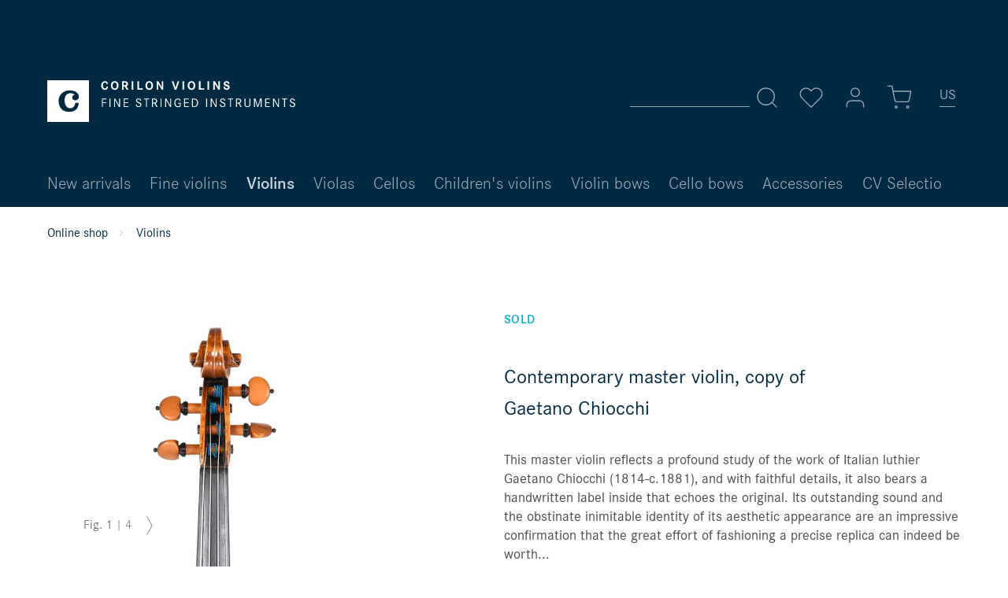

--- FILE ---
content_type: text/html; charset=UTF-8
request_url: https://www.corilon.com/us/violins/master-violin-after-gaetano-chiocci
body_size: 13809
content:
<!DOCTYPE html> <html class="no-js" lang="en-US" itemscope="itemscope" itemtype="https://schema.org/WebPage"> <head> <meta charset="utf-8"><script>window.dataLayer = window.dataLayer || [];</script><script>window.dataLayer.push({"ecommerce":{"detail":{"actionField":{"list":"Violins"},"products":[{"name":"Contemporary master violin, copy of Gaetano Chiocchi","id":"corilon1529","price":5000,"brand":"Unbekannt","category":"Violins","variant":""}]},"currencyCode":"EUR"},"google_tag_params":{"ecomm_pagetype":"product","ecomm_prodid":"corilon1529"}});</script><!-- WbmTagManager -->
<script>
(function(w,d,s,l,i){w[l]=w[l]||[];w[l].push({'gtm.start':new Date().getTime(),event:'gtm.js'});var f=d.getElementsByTagName(s)[0],j=d.createElement(s),dl=l!='dataLayer'?'&l='+l:'';j.async=true;j.src='https://www.googletagmanager.com/gtm.js?id='+i+dl;f.parentNode.insertBefore(j,f);})(window,document,'script','dataLayer','GTM-MBFDBMS');
</script>
<!-- End WbmTagManager --> <meta name="author" content="" /> <meta name="theme-color" content="#002A42"/> <meta name="robots" content="index,follow" /> <meta name="revisit-after" content="15 days" /> <meta name="keywords" content="contemporary master violin, gaetano chiocci" /> <meta name="description" content="This master violin reflects a profound examination of the work of the Italian violin maker Gaetano Chiocchi" /> <meta property="og:type" content="product" /> <meta property="og:site_name" content="Corilon violins" /> <meta property="og:url" content="https://www.corilon.com/us/violins/master-violin-after-gaetano-chiocci" /> <meta property="og:title" content="Contemporary master violin, copy of Gaetano Chiocchi" /> <meta property="og:description" content=" This master violin reflects a profound study of the work of Italian luthier Gaetano Chiocchi (1814-c.1881), and with faithful details, it also bears a handwritten label inside that echoes the original. Its outstanding sound and the..." /> <meta property="og:image" content="https://www.corilon.com/media/image/26/13/71/1529_1_chiocci_1.jpg" /> <meta name="twitter:card" content="product" /> <meta name="twitter:site" content="Corilon violins" /> <meta name="twitter:title" content="Contemporary master violin, copy of Gaetano Chiocchi" /> <meta name="twitter:description" content=" This master violin reflects a profound study of the work of Italian luthier Gaetano Chiocchi (1814-c.1881), and with faithful details, it also bears a handwritten label inside that echoes the original. Its outstanding sound and the..." /> <meta name="twitter:image" content="https://www.corilon.com/media/image/26/13/71/1529_1_chiocci_1.jpg" /> <meta property="product:brand" content="Unbekannt" /> <meta property="product:product_link" content="https://www.corilon.com/us/violins/master-violin-after-gaetano-chiocci" /> <meta itemprop="copyrightHolder" content="Corilon violins" /> <meta itemprop="copyrightYear" content="2014" /> <meta itemprop="isFamilyFriendly" content="True" /> <meta itemprop="image" content="https://www.corilon.com/media/vector/b8/eb/d9/corilon-logotype-weiss.svg" /> <meta name="viewport" content="width=device-width, initial-scale=1.0"> <meta name="mobile-web-app-capable" content="yes"> <meta name="apple-mobile-web-app-title" content="Corilon violins"> <meta name="apple-mobile-web-app-capable" content="yes"> <meta name="apple-mobile-web-app-status-bar-style" content="default"> <link rel="alternate" href="https://www.corilon.com/us/violins/master-violin-after-gaetano-chiocci" hreflang="en-US" /> <link rel="alternate" href="https://www.corilon.com/violinen/meistergeige-nach-gaetano-chiocci" hreflang="de-DE" /> <link rel="alternate" href="https://www.corilon.com/gb/violins/master-violin-after-gaetano-chiocci" hreflang="en-GB" /> <link rel="alternate" href="https://www.corilon.com/ch/violinen/meistergeige-nach-gaetano-chiocci" hreflang="de-CH" /> <link rel="alternate" href="https://www.corilon.com/cn/xiaotiqin/dashixiaotiqin-fang-gaetano-chiocci" hreflang="zh-CN" /> <link rel="alternate" href="https://www.corilon.com/fr/violons/violon-maitre-contemporain-copie-gaetano-chiocchi" hreflang="fr-FR" /> <link rel="alternate" href="https://www.corilon.com/it/violinen/meistergeige-nach-gaetano-chiocci" hreflang="it-IT" /> <link rel="alternate" href="https://www.corilon.com/es/violinen/meistergeige-nach-gaetano-chiocci" hreflang="es-ES" /> <link rel="alternate" href="https://www.corilon.com/us/violins/master-violin-after-gaetano-chiocci" hreflang="x-default" /> <link rel="apple-touch-icon-precomposed" href="https://www.corilon.com/media/image/d1/cf/5f/corilon-online-violin-shop-180x180.jpg"> <link rel="shortcut icon" href="https://www.corilon.com/media/image/7a/05/19/Profilbild_AV4xfXsUvIDEcP.png"> <meta name="msapplication-navbutton-color" content="#D9400B" /> <meta name="application-name" content="Corilon violins" /> <meta name="msapplication-starturl" content="https://www.corilon.com/us/" /> <meta name="msapplication-window" content="width=1024;height=768" /> <meta name="msapplication-TileImage" content="https://www.corilon.com/media/image/95/37/7a/corilon-online-violin-shop-150x150.jpg"> <meta name="msapplication-TileColor" content="#D9400B"> <meta name="theme-color" content="#D9400B" /> <link rel="canonical" href="https://www.corilon.com/us/violins/master-violin-after-gaetano-chiocci" /> <title itemprop="name">Contemporary master violin, copy of Gaetano Chiocchi </title> <link href="/web/cache/1745249868_6d5bb29aa910b29b1cbfc2c5083a2948.css" media="all" rel="stylesheet" type="text/css" /> <script>
window.basketData = {
hasData: false,
data:[]
};
</script> <script>
var gaProperty = 'UA-37912498-1';
// Disable tracking if the opt-out cookie exists.
var disableStr = 'ga-disable-' + gaProperty;
if (document.cookie.indexOf(disableStr + '=true') > -1) {
window[disableStr] = true;
}
// Opt-out function
function gaOptout() {
document.cookie = disableStr + '=true; expires=Thu, 31 Dec 2199 23:59:59 UTC; path=/';
window[disableStr] = true;
}
</script> <div data-googleAnalytics="true" data-googleConversionID="" data-googleConversionLabel="" data-googleConversionLanguage="" data-googleTrackingID="UA-37912498-1" data-googleAnonymizeIp="1" data-googleOptOutCookie="1" data-googleTrackingLibrary="ua" data-realAmount="" data-showCookieNote="" data-cookieNoteMode="1" > </div> <script src="/custom/plugins/DIScoGA4S5/Resources/js/main.js" type="module"></script> <script type="text/javascript">
window.dataLayer = window.dataLayer || [];
window.ga4RemarketingEnabled = false;
window.googleAnalyticsEnabled = false;
window.googleAdsEnabled = false;
window.ga4AdvancedAdsEnabled = false;
window.ga4Enabled = false;
window.googleTagEnabled = false;
window.ga4orderNumber = Date.now();
window.ga4cookieConfig = "keine";
window.generateLeadValue = 1;
window.ga4Currency = "EUR";
window.ga4TagId = "GTM-MBFDBMS";
window.googleTagEnabled = true;
window.ga4Enabled = true;
window.ga4controllerName = "detail";
window.ga4controllerAction = "index";
window.ga4activeNavigationName ="Contemporary master violin, copy of Gaetano Chiocchi";
window.ga4activeNavigationId ="corilon1529";
window.ga4affiliation = "Corilon violins";
window.ga4enableUserId = true;
window.ga4upCoupon = false;
window.ga4gpCoupon = false;
window.ga4Newsletter = false;
window.ga4SupportText = false;
window.googleAnalyticsEnabled = true;
window.ga4UserId = "";
window.ga4RemarketingEnabled = true;
window.googleAdsEnabled = true;
window.ga4AdvancedAdsEnabled = false;
window.adsValueNetto = false;
window.transactionIdMethod = 'hashedOrderId';
window.phoneNumberMethod = 'hashedPhoneNumber';
if (!window.googleAdsEnabled && !window.googleAnalyticsEnabled) {
window.ga4Enabled = false;
}
</script> <script type="text/javascript">
window.ga4Product = {};
</script> <script type="text/javascript">
window.ga4Product['corilon1529'] = {};
window.ga4Product['corilon1529']['item_brand'] = 'Unbekannt';
window.ga4Product['corilon1529']['item_name'] = 'Contemporary master violin, copy of Gaetano Chiocchi';
window.ga4Product['corilon1529']['minPurchase'] = '1';
window.ga4Product['corilon1529']['item_id'] = 'corilon1529';
window.ga4Product['corilon1529']['item_shop_id'] = '26507';
window.ga4Product['corilon1529']['realPrice'] = '5000';
window.ga4Product['corilon1529']['price'] = '5000';
window.ga4Product['corilon1529']['item_startPrice'] = '5000';
window.ga4Product['corilon1529']['item_hasGraduatedPrice'] = '';
window.ga4Product['corilon1529']['item_list_id'] = 'product';
window.ga4Product['corilon1529']['item_list_name'] = 'product';
window.ga4Product['corilon1529']['pseudoprice'] = '5000';
window.ga4Product['corilon1529']['taxRate'] = '19';
window.ga4Product['corilon1529']['item_variant'] = '';
window.ga4Product['corilon1529']['item_category'] = 'Violins';
</script> </head> <body class="is--ctl-detail is--act-index is--no-sidebar" > <div class="page-wrap"> <noscript class="noscript-main"> <div class="alert is--warning"> <div class="alert--icon"> <i class="icon--element icon--warning"></i> </div> <div class="alert--content"> To be able to use Corilon&#x20;violins in full range, we recommend activating Javascript in your browser. </div> </div> <!-- WbmTagManager (noscript) -->
<iframe src="https://www.googletagmanager.com/ns.html?id=GTM-MBFDBMS"
        height="0" width="0" style="display:none;visibility:hidden"></iframe>
<!-- End WbmTagManager (noscript) --></noscript> <header class="header-main"> <div class="top-bar" > <div class="container block-group"> <nav class="top-bar--navigation block" role="menubar">  <li class="navigation--entry entry--language" role="menuitem"> <a class="btn is--icon-left"> <div class="language-selection-underline"></div> <form method="post" class="language--form"> <div class="field--select"> <div class="select-field"> <div class="language-icon"> US </div> <div class="language-icon-border"></div> <select name="__shop" class="language--select select2-custom" data-auto-submit="true"> <option value="1" > DE </option> <option value="6" > CH </option> <option value="8" > CN </option> <option value="16" > ES </option> <option value="12" > FR </option> <option value="15" > IT </option> <option value="3" > UK </option> <option value="5" selected="selected"> US </option> </select> </div> <input type="hidden" name="__redirect" value="1"> </div> </form> </a> </li>  </nav> </div> </div> <div class="container header--navigation"> <div class="logo-main block-group" role="banner"> <div class="logo--shop block"> <a class="logo--link" href="https://www.corilon.com/us/" title="Corilon violins - Switch to homepage"> <img srcset="https://www.corilon.com/media/vector/b8/eb/d9/corilon-logotype-weiss.svg" alt="Corilon violins - Switch to homepage" /> </a> </div> </div> <nav class="shop--navigation block-group"> <ul class="navigation--list block-group" role="menubar"> <li class="navigation--entry entry--menu-left" role="menuitem"> <a class="entry--link entry--trigger btn is--icon-left" data-navigation-main-toggler="true"> <svg class="icon" title="Icon" role="img"> <use xlink:href="/themes/Frontend/Corilon/frontend/_public/src/img/icons/icon-sprite.svg#menu"/> </svg> </a> </li> <li class="navigation--entry entry--search" role="menuitem" data-search="true" aria-haspopup="true"> <a class="btn entry--link entry--trigger" href="#show-hide--search" title="Show / hide search"> <svg class="icon" title="Icon" role="img"> <use xlink:href="/themes/Frontend/Corilon/frontend/_public/src/img/icons/icon-sprite.svg#search"/> </svg> <span class="search--display">Search</span> </a> <form action="/us/search" method="get" class="main-search--form"> <input type="search" name="sSearch" aria-label="Search..." class="main-search--field" autocomplete="off" autocapitalize="off" placeholder="Search..." maxlength="30" /> <button type="submit" class="main-search--button" aria-label="Search"> <svg class="icon" title="Icon" role="img"> <use xlink:href="/themes/Frontend/Corilon/frontend/_public/src/img/icons/icon-sprite.svg#search"/> </svg> <span class="main-search--text">Search</span> </button> <div class="form--ajax-loader">&nbsp;</div> </form> <div class="main-search--results"></div> </li> 
    <li class="navigation--entry entry--notepad" role="menuitem">
        <a href="https://www.corilon.com/us/note"
           title="Wish list" class="btn">
            <svg class="icon" title="Icon" role="img">
    <use xlink:href="/themes/Frontend/Corilon/frontend/_public/src/img/icons/icon-sprite.svg#heart"/>
</svg>
                    </a>
    </li>




    <li class="navigation--entry entry--account with-slt"
        role="menuitem"
        data-myaccount-toggler="true">
        
        
            <a
                title="My account"
                class="btn is--icon-left entry--link account--link">
                <svg class="icon" title="Icon" role="img">
    <use xlink:href="/themes/Frontend/Corilon/frontend/_public/src/img/icons/icon-sprite.svg#user"/>
</svg>
            </a>
        

                    
                <div class="account--dropdown-navigation">
                    
                    
                        
                    

                    
                            <div class="account--menu is--rounded is--personalized">
        
                            
                
                                            <span class="navigation--headline">
                            My account
                        </span>
                                    

                
                <div class="account--menu-container">

                    
                        
                        <ul class="sidebar--navigation navigation--list is--level0 show--active-items">
                            
                                
                                
                                    
                                                                                    <li class="navigation--entry">
                                                <span class="navigation--signin">
                                                    <a href="https://www.corilon.com/us/account#hide-registration"
                                                       class="blocked--link btn is--primary navigation--signin-btn"
                                                       data-collapseTarget="#registration"
                                                       data-action="close">
                                                        Sign in
                                                    </a>
                                                    <span class="navigation--register">
                                                        or
                                                        <a href="https://www.corilon.com/us/account#show-registration"
                                                           class="blocked--link"
                                                           data-collapseTarget="#registration"
                                                           data-action="open">
                                                            register
                                                        </a>
                                                    </span>
                                                </span>
                                            </li>
                                                                            

                                    
                                        <li class="navigation--entry">
                                            <a href="https://www.corilon.com/us/account" title="Overview" class="navigation--link">
                                                Overview
                                            </a>
                                        </li>
                                    
                                

                                
                                
                                    <li class="navigation--entry">
                                        <a href="https://www.corilon.com/us/account/profile" title="Profile" class="navigation--link" rel="nofollow">
                                            Profile
                                        </a>
                                    </li>
                                

                                
                                
                                                                            
                                            <li class="navigation--entry">
                                                <a href="https://www.corilon.com/us/address/index/sidebar/" title="Addresses" class="navigation--link" rel="nofollow">
                                                    Addresses
                                                </a>
                                            </li>
                                        
                                                                    

                                
                                
    
                                    <li class="navigation--entry">
                                        <a href="https://www.corilon.com/us/account/payment" title="Payment methods" class="navigation--link" rel="nofollow">
                                            Payment methods
                                        </a>
                                    </li>
                                

    

                                
                                
                                    <li class="navigation--entry">
                                        <a href="https://www.corilon.com/us/account/orders" title="Orders" class="navigation--link" rel="nofollow">
                                            Orders
                                        </a>
                                    </li>
                                

                                
                                
                                                                    

                                
                                
                                    <li class="navigation--entry">
                                        <a href="https://www.corilon.com/us/note" title="Favorites list" class="navigation--link" rel="nofollow">
                                            Favorites list
                                        </a>
                                    </li>
                                

                                
                                
                                                                    

                                
                                
                                                                    
                            
                        </ul>
                    
                </div>
                    
    </div>
                    
                </div>
            
            </li>




    <li class="navigation--entry entry--cart" role="menuitem">
        <a class="btn is--icon-left cart--link" href="https://www.corilon.com/us/checkout/cart"
           title="Shopping cart">
            <span class="cart--display">
                                    Shopping cart
                            </span>

            <span class="badge cart--quantity is--hidden">0</span>
            <svg class="icon" title="Icon" role="img">
    <use xlink:href="/themes/Frontend/Corilon/frontend/_public/src/img/icons/icon-sprite.svg#shopping-cart"/>
</svg>
        </a>
        <div class="ajax-loader">&nbsp;</div>
    </li>
    
    <li class="navigation--entry entry--language" role="menuitem">
    </li>



 </ul> </nav> <div class="container--ajax-cart is--shown" data-collapse-cart="true"></div> </div> </header> <nav class="navigation-main"> <div class="container" data-menu-scroller="true" data-listSelector=".navigation--list.container" data-viewPortSelector=".navigation--list-wrapper"> <div class="navigation--list-wrapper"> <ul class="navigation--list container" role="menubar" itemscope="itemscope" itemtype="https://schema.org/SiteNavigationElement"> <li class="navigation--entry" role="menuitem"> <a class="navigation--link" href="https://www.corilon.com/us/new-arrivals/" title="New arrivals" itemprop="url"> <span itemprop="name">New arrivals</span> </a> </li> <li class="navigation--entry" role="menuitem"> <a class="navigation--link" href="https://www.corilon.com/us/fine-violins/" title="Fine violins" itemprop="url"> <span itemprop="name">Fine violins</span> </a> </li> <li class="navigation--entry is--active" role="menuitem"> <a class="navigation--link is--active" href="https://www.corilon.com/us/violins/" title="Violins" itemprop="url"> <span itemprop="name">Violins</span> </a> </li> <li class="navigation--entry" role="menuitem"> <a class="navigation--link" href="https://www.corilon.com/us/violas/" title="Violas" itemprop="url"> <span itemprop="name">Violas</span> </a> </li> <li class="navigation--entry" role="menuitem"> <a class="navigation--link" href="https://www.corilon.com/us/cellos/" title="Cellos" itemprop="url"> <span itemprop="name">Cellos</span> </a> </li> <li class="navigation--entry" role="menuitem"> <a class="navigation--link" href="https://www.corilon.com/us/childrens-violins/" title="Children's violins" itemprop="url"> <span itemprop="name">Children's violins</span> </a> </li> <li class="navigation--entry" role="menuitem"> <a class="navigation--link" href="https://www.corilon.com/us/violin-bows/" title="Violin bows" itemprop="url"> <span itemprop="name">Violin bows</span> </a> </li> <li class="navigation--entry" role="menuitem"> <a class="navigation--link" href="https://www.corilon.com/us/cello-bows/" title="Cello bows" itemprop="url"> <span itemprop="name">Cello bows</span> </a> </li> <li class="navigation--entry" role="menuitem"> <a class="navigation--link" href="https://www.corilon.com/us/accessories/" title="Accessories" itemprop="url"> <span itemprop="name">Accessories</span> </a> </li> <li class="navigation--entry" role="menuitem"> <a class="navigation--link" href="https://www.corilon.com/us/cvselectio/" title="CV Selectio" itemprop="url"> <span itemprop="name">CV Selectio</span> </a> </li> </ul> </div> </div> </nav> <section class="content-main container block-group"> <nav class="content--breadcrumb block"> <a class="breadcrumb--button breadcrumb--link" href="https://www.corilon.com/us/violins/" title="Overview"> <i class="icon--arrow-left"></i> <span class="breadcrumb--title">Overview</span> </a> <ul class="breadcrumb--list" role="menu" itemscope itemtype="https://schema.org/BreadcrumbList"> <li class="breadcrumb--entry" itemprop="itemListElement" itemscope itemtype="http://schema.org/ListItem"> <a class="breadcrumb--link" href="https://www.corilon.com/us/" title="Online shop" itemprop="item"> <link itemprop="url" href="https://www.corilon.com/us/" /> <span class="breadcrumb--title" itemprop="name">Online shop</span> </a> <meta itemprop="position" content="0" /> </li> <li class="breadcrumb--separator"> <svg class="icon" title="Icon" role="img"> <use xlink:href="/themes/Frontend/Corilon/frontend/_public/src/img/icons/icon-sprite.svg#chevron-right"/> </svg> </li> <li class="breadcrumb--entry is--active" itemprop="itemListElement" itemscope itemtype="http://schema.org/ListItem"> <a class="breadcrumb--link" href="https://www.corilon.com/us/violins/" title="Violins" itemprop="item"> <link itemprop="url" href="https://www.corilon.com/us/violins/" /> <span class="breadcrumb--title" itemprop="name">Violins</span> </a> <meta itemprop="position" content="1" /> </li> </ul> </nav> <nav class="product--navigation"> <a href="#" class="navigation--link link--prev"> <div class="link--prev-button"> <span class="link--prev-inner">Previous</span> </div> </a> <div class="product-navigation-category"><div class="h3">browse</div></div> <a href="#" class="navigation--link link--next"> <div class="link--next-button"> <span class="link--next-inner">Next</span> </div> </a> </nav> <div class="content-main--inner"> <div class="content--wrapper"> <div class="content product--details" itemscope itemtype="http://schema.org/Product" data-product-navigation="/us/widgets/listing/productNavigation" data-category-id="11" data-main-ordernumber="corilon1529" data-ajax-wishlist="true" data-compare-ajax="true" data-ajax-variants-container="true"> <div class="product--detail-upper"> <header class="product--header"> <div class="product--info"> <div class="product--badges"> <div class="product--badge hidden--mobile"> &nbsp; </div> <div class="product--badge badge--bought"> Sold </div> </div> <h1 class="product--title" itemprop="name"> Contemporary master violin, copy of Gaetano Chiocchi </h1> </div> </header> <div class="tab-menu--product"> <div class="tab--container-list"> <div class="tab--container"> <div class="tab--preview"> <p>This master violin reflects a profound study of the work of Italian luthier Gaetano Chiocchi (1814-c.1881), and with faithful details, it also bears a handwritten label inside that echoes the original. Its outstanding sound and the obstinate inimitable identity of its aesthetic appearance are an impressive confirmation that the great effort of fashioning a precise replica can indeed be worth... <a href="#is--longtext" class="tab--link" title="more"> <svg class="icon" title="Icon" role="img"> <use xlink:href="/themes/Frontend/Corilon/frontend/_public/src/img/icons/icon-sprite.svg#plus"/> </svg> </a> </div> <div class="tab--content"> <div class="buttons--off-canvas"> <a href="#" title="Close menu" class="close--off-canvas"> <svg class="icon" title="Icon" role="img"> <use xlink:href="/themes/Frontend/Corilon/frontend/_public/src/img/icons/icon-sprite.svg#x"/> </svg> </a> </div> <div class="content--description"> <div class="product--description" itemprop="description"> <p>This master violin reflects a profound study of the work of Italian luthier Gaetano Chiocchi (1814-c.1881), and with faithful details, it also bears a handwritten label inside that echoes the original. Its outstanding sound and the obstinate inimitable identity of its aesthetic appearance are an impressive confirmation that the great effort of fashioning a precise replica can indeed be worth the trouble ― assuming that the original hails from an artist as interesting and multi-facetted as Chiocchi. His comparatively slight oeuvre of approximately 50 instruments was created after he had completed his studies of philosophy and medicine and then worked professionally as a musician. In his fifties he began his third career as a luthier, inspired by the thought that even the old Cremonese masters were only humans too, which meant that their accomplishments could be reproduced. And thanks to his extensive studies, tireless practice, and consultations with outstanding masters of his day, Chiocchi did indeed quickly mature into a luthier who gained acclaim above and beyond Italian borders. What's more, he took the liberty of remarking on the political developments in his country by pencilling revolutionary comments in the bodies of his violins, such as “Italia farà da sè” (“Italy will take care of itself”). It was, however, not Chiocchi's politics, but his status as an artisanal and musical role model that was likely the inspiration for an unknown master, presumably from Czech republic, to take up this project and create this exquisite historical reproduction of a Chiocchi violin. With the narrow contours of its silhouette, its intriguing purfling and its large, unconventionally shaped scroll, it is a perfect embodiment of Chiocchi's personal style, complemented by thoughtfully selected top-quality tone woods under a luminous golden-brown oil varnish with an interesting play of red tones. Our luthiers, who meticulously set up this instrument in flawless condition, estimate its age at 30 to 40 years – an interval in which this violin has successfully attained the fullness of its acoustic profile and developed a warm, mature sound with a pleasantly sweet character that will satisfy demanding musical standards.</p> </div> <ul class="content--list list--unstyled"> </ul> </div> <a href="#" class="tab--link" title=""> <svg class="icon" title="Icon" role="img"> <use xlink:href="/themes/Frontend/Corilon/frontend/_public/src/img/icons/icon-sprite.svg#minus"/> </svg> </a> </div> </div> </div> </div> <div class="sound-sample-detail action--link"> <div class="sound-sample-container"> <div data-modalbox="true" data-mode="local" data-targetSelector="a" data-width="50%" data-height="auto" data-title="Contemporary master violin, copy of Gaetano Chiocchi" data-content= ' <div class="sound-sample-audio"> <div class="sound-sample-notes-animation"> <div class="note letter-c" style=" bottom: 45px; left: 5px; transform: scale(1.2); fill: #000; "> <?xml version="1.0" encoding="utf-8"?>  <!DOCTYPE svg PUBLIC "-//W3C//DTD SVG 1.1//EN" "http://www.w3.org/Graphics/SVG/1.1/DTD/svg11.dtd"> <svg version="1.1" id="Ebene_1" xmlns="http://www.w3.org/2000/svg" xmlns:xlink="http://www.w3.org/1999/xlink" x="0px" y="0px" width="45.379px" height="49.889px" viewBox="0 0 45.379 49.889" enable-background="new 0 0 45.379 49.889" xml:space="preserve"> <path d="M30.353,17.03c0.295,4.372,4.006,6.241,7.813,6.012c4.301-0.261,7.213-3.908,7.213-8.315C45.379,6.311,36.363,0,24.742,0 C11.719,0,0,9.018,0,23.843c0,16.129,8.113,26.046,23.541,26.046c13.624,0,20.635-7.315,21.538-20.737h-7.815 c-0.7,7.213-4.908,12.32-10.918,12.32c-10.42,0-12.924-10.816-12.924-18.428c0-7.615,2.905-16.431,13.324-16.431 c3.907,0,7.215,1.305,9.515,3.906C33.131,10.234,30.083,13.023,30.353,17.03L30.353,17.03z"/> </svg> </div> <div class="note letter-c" style=" left: 36px; bottom: 192px; transform: scale(3.5) rotate(-180deg); fill: #000;"> <?xml version="1.0" encoding="utf-8"?>  <!DOCTYPE svg PUBLIC "-//W3C//DTD SVG 1.1//EN" "http://www.w3.org/Graphics/SVG/1.1/DTD/svg11.dtd"> <svg version="1.1" id="Ebene_1" xmlns="http://www.w3.org/2000/svg" xmlns:xlink="http://www.w3.org/1999/xlink" x="0px" y="0px" width="45.379px" height="49.889px" viewBox="0 0 45.379 49.889" enable-background="new 0 0 45.379 49.889" xml:space="preserve"> <path d="M30.353,17.03c0.295,4.372,4.006,6.241,7.813,6.012c4.301-0.261,7.213-3.908,7.213-8.315C45.379,6.311,36.363,0,24.742,0 C11.719,0,0,9.018,0,23.843c0,16.129,8.113,26.046,23.541,26.046c13.624,0,20.635-7.315,21.538-20.737h-7.815 c-0.7,7.213-4.908,12.32-10.918,12.32c-10.42,0-12.924-10.816-12.924-18.428c0-7.615,2.905-16.431,13.324-16.431 c3.907,0,7.215,1.305,9.515,3.906C33.131,10.234,30.083,13.023,30.353,17.03L30.353,17.03z"/> </svg> </div> <div class="note letter-c" style=" bottom: -42px; left: 163px; transform: scale(5) rotate(180deg); fill:#00B0CB"> <?xml version="1.0" encoding="utf-8"?>  <!DOCTYPE svg PUBLIC "-//W3C//DTD SVG 1.1//EN" "http://www.w3.org/Graphics/SVG/1.1/DTD/svg11.dtd"> <svg version="1.1" id="Ebene_1" xmlns="http://www.w3.org/2000/svg" xmlns:xlink="http://www.w3.org/1999/xlink" x="0px" y="0px" width="45.379px" height="49.889px" viewBox="0 0 45.379 49.889" enable-background="new 0 0 45.379 49.889" xml:space="preserve"> <path d="M30.353,17.03c0.295,4.372,4.006,6.241,7.813,6.012c4.301-0.261,7.213-3.908,7.213-8.315C45.379,6.311,36.363,0,24.742,0 C11.719,0,0,9.018,0,23.843c0,16.129,8.113,26.046,23.541,26.046c13.624,0,20.635-7.315,21.538-20.737h-7.815 c-0.7,7.213-4.908,12.32-10.918,12.32c-10.42,0-12.924-10.816-12.924-18.428c0-7.615,2.905-16.431,13.324-16.431 c3.907,0,7.215,1.305,9.515,3.906C33.131,10.234,30.083,13.023,30.353,17.03L30.353,17.03z"/> </svg> </div> <div class="note letter-r" style=" left: 205px; bottom: 145px; transform: scale(2.25); fill: #00B0CB; "> <?xml version="1.0" encoding="utf-8"?>  <!DOCTYPE svg PUBLIC "-//W3C//DTD SVG 1.1//EN" "http://www.w3.org/Graphics/SVG/1.1/DTD/svg11.dtd"> <svg version="1.1" id="Ebene_1" xmlns="http://www.w3.org/2000/svg" xmlns:xlink="http://www.w3.org/1999/xlink" x="0px" y="0px" width="45.381px" height="49.519px" viewBox="0 0 45.381 49.519" enable-background="new 0 0 45.381 49.519" xml:space="preserve"> <path d="M36.262,10.568c-3.131-0.283-6.18,2.506-5.908,6.512c0.295,4.374,4.006,6.24,7.812,6.012c4.3-0.26,7.261-3.875,7.214-8.314 C45.279,5.276,34.936,0,24.379,0C13.875,0,0,8.29,0,24.919l0.002,24.6h13.393V24.042c-0.015-9.012,3.5-17.429,13.99-17.429 C31.303,6.613,34.607,8.512,36.262,10.568L36.262,10.568z"/> </svg> </div> <div class="note letter-r" style=" left: 360px; bottom: 240px; transform: scale(3.5); fill: #000; "> <?xml version="1.0" encoding="utf-8"?>  <!DOCTYPE svg PUBLIC "-//W3C//DTD SVG 1.1//EN" "http://www.w3.org/Graphics/SVG/1.1/DTD/svg11.dtd"> <svg version="1.1" id="Ebene_1" xmlns="http://www.w3.org/2000/svg" xmlns:xlink="http://www.w3.org/1999/xlink" x="0px" y="0px" width="45.381px" height="49.519px" viewBox="0 0 45.381 49.519" enable-background="new 0 0 45.381 49.519" xml:space="preserve"> <path d="M36.262,10.568c-3.131-0.283-6.18,2.506-5.908,6.512c0.295,4.374,4.006,6.24,7.812,6.012c4.3-0.26,7.261-3.875,7.214-8.314 C45.279,5.276,34.936,0,24.379,0C13.875,0,0,8.29,0,24.919l0.002,24.6h13.393V24.042c-0.015-9.012,3.5-17.429,13.99-17.429 C31.303,6.613,34.607,8.512,36.262,10.568L36.262,10.568z"/> </svg> </div> <div class="note letter-l" style=" left: 289px; bottom: -18px; transform: scale(3); fill: #000;"> <?xml version="1.0" encoding="utf-8"?>  <!DOCTYPE svg PUBLIC "-//W3C//DTD SVG 1.1//EN" "http://www.w3.org/Graphics/SVG/1.1/DTD/svg11.dtd"> <svg version="1.1" id="Ebene_1" xmlns="http://www.w3.org/2000/svg" xmlns:xlink="http://www.w3.org/1999/xlink" x="0px" y="0px" width="45.38px" height="85.187px" viewBox="0 0 45.38 85.187" enable-background="new 0 0 45.38 85.187" xml:space="preserve"> <path d="M21.002,0C10.445,0,0.102,5.276,0,14.777c-0.046,4.438,2.914,8.055,7.214,8.314c3.808,0.229,7.519-1.639,7.813-6.012 c0.271-4.006-2.777-6.795-5.908-6.512c1.654-2.057,4.959-3.956,8.877-3.956c10.489,0,14.005,8.417,13.989,17.43v61.144h13.394 l0.001-60.267C45.38,8.29,31.506,0,21.002,0L21.002,0z"/> </svg> </div> <div class="note letter-c" style=" left: 475px; bottom: 198px; transform: scale(3.5) rotateX(180deg); fill: #000;"> <?xml version="1.0" encoding="utf-8"?>  <!DOCTYPE svg PUBLIC "-//W3C//DTD SVG 1.1//EN" "http://www.w3.org/Graphics/SVG/1.1/DTD/svg11.dtd"> <svg version="1.1" id="Ebene_1" xmlns="http://www.w3.org/2000/svg" xmlns:xlink="http://www.w3.org/1999/xlink" x="0px" y="0px" width="45.379px" height="49.889px" viewBox="0 0 45.379 49.889" enable-background="new 0 0 45.379 49.889" xml:space="preserve"> <path d="M30.353,17.03c0.295,4.372,4.006,6.241,7.813,6.012c4.301-0.261,7.213-3.908,7.213-8.315C45.379,6.311,36.363,0,24.742,0 C11.719,0,0,9.018,0,23.843c0,16.129,8.113,26.046,23.541,26.046c13.624,0,20.635-7.315,21.538-20.737h-7.815 c-0.7,7.213-4.908,12.32-10.918,12.32c-10.42,0-12.924-10.816-12.924-18.428c0-7.615,2.905-16.431,13.324-16.431 c3.907,0,7.215,1.305,9.515,3.906C33.131,10.234,30.083,13.023,30.353,17.03L30.353,17.03z"/> </svg> </div> <div class="note letter-c" style=" bottom: 136px; left: 368px; transform: scale(0.85) rotate(180deg); fill:#00B0CB"> <?xml version="1.0" encoding="utf-8"?>  <!DOCTYPE svg PUBLIC "-//W3C//DTD SVG 1.1//EN" "http://www.w3.org/Graphics/SVG/1.1/DTD/svg11.dtd"> <svg version="1.1" id="Ebene_1" xmlns="http://www.w3.org/2000/svg" xmlns:xlink="http://www.w3.org/1999/xlink" x="0px" y="0px" width="45.379px" height="49.889px" viewBox="0 0 45.379 49.889" enable-background="new 0 0 45.379 49.889" xml:space="preserve"> <path d="M30.353,17.03c0.295,4.372,4.006,6.241,7.813,6.012c4.301-0.261,7.213-3.908,7.213-8.315C45.379,6.311,36.363,0,24.742,0 C11.719,0,0,9.018,0,23.843c0,16.129,8.113,26.046,23.541,26.046c13.624,0,20.635-7.315,21.538-20.737h-7.815 c-0.7,7.213-4.908,12.32-10.918,12.32c-10.42,0-12.924-10.816-12.924-18.428c0-7.615,2.905-16.431,13.324-16.431 c3.907,0,7.215,1.305,9.515,3.906C33.131,10.234,30.083,13.023,30.353,17.03L30.353,17.03z"/> </svg> </div> <div class="note letter-c" style=" bottom: 319px; left: 388px; transform: scale(0.85) rotate(180deg); fill:#00B0CB"> <?xml version="1.0" encoding="utf-8"?>  <!DOCTYPE svg PUBLIC "-//W3C//DTD SVG 1.1//EN" "http://www.w3.org/Graphics/SVG/1.1/DTD/svg11.dtd"> <svg version="1.1" id="Ebene_1" xmlns="http://www.w3.org/2000/svg" xmlns:xlink="http://www.w3.org/1999/xlink" x="0px" y="0px" width="45.379px" height="49.889px" viewBox="0 0 45.379 49.889" enable-background="new 0 0 45.379 49.889" xml:space="preserve"> <path d="M30.353,17.03c0.295,4.372,4.006,6.241,7.813,6.012c4.301-0.261,7.213-3.908,7.213-8.315C45.379,6.311,36.363,0,24.742,0 C11.719,0,0,9.018,0,23.843c0,16.129,8.113,26.046,23.541,26.046c13.624,0,20.635-7.315,21.538-20.737h-7.815 c-0.7,7.213-4.908,12.32-10.918,12.32c-10.42,0-12.924-10.816-12.924-18.428c0-7.615,2.905-16.431,13.324-16.431 c3.907,0,7.215,1.305,9.515,3.906C33.131,10.234,30.083,13.023,30.353,17.03L30.353,17.03z"/> </svg> </div> <div class="note letter-c" style=" bottom: 25px; left: 430px; transform: scale(2.5) rotate(180deg); fill: #b2b4b3;"> <?xml version="1.0" encoding="utf-8"?>  <!DOCTYPE svg PUBLIC "-//W3C//DTD SVG 1.1//EN" "http://www.w3.org/Graphics/SVG/1.1/DTD/svg11.dtd"> <svg version="1.1" id="Ebene_1" xmlns="http://www.w3.org/2000/svg" xmlns:xlink="http://www.w3.org/1999/xlink" x="0px" y="0px" width="45.379px" height="49.889px" viewBox="0 0 45.379 49.889" enable-background="new 0 0 45.379 49.889" xml:space="preserve"> <path d="M30.353,17.03c0.295,4.372,4.006,6.241,7.813,6.012c4.301-0.261,7.213-3.908,7.213-8.315C45.379,6.311,36.363,0,24.742,0 C11.719,0,0,9.018,0,23.843c0,16.129,8.113,26.046,23.541,26.046c13.624,0,20.635-7.315,21.538-20.737h-7.815 c-0.7,7.213-4.908,12.32-10.918,12.32c-10.42,0-12.924-10.816-12.924-18.428c0-7.615,2.905-16.431,13.324-16.431 c3.907,0,7.215,1.305,9.515,3.906C33.131,10.234,30.083,13.023,30.353,17.03L30.353,17.03z"/> </svg> </div> <div class="note letter-c" style=" bottom: 54px; left: 517px; transform: scale(0.85); fill:#00B0CB"> <?xml version="1.0" encoding="utf-8"?>  <!DOCTYPE svg PUBLIC "-//W3C//DTD SVG 1.1//EN" "http://www.w3.org/Graphics/SVG/1.1/DTD/svg11.dtd"> <svg version="1.1" id="Ebene_1" xmlns="http://www.w3.org/2000/svg" xmlns:xlink="http://www.w3.org/1999/xlink" x="0px" y="0px" width="45.379px" height="49.889px" viewBox="0 0 45.379 49.889" enable-background="new 0 0 45.379 49.889" xml:space="preserve"> <path d="M30.353,17.03c0.295,4.372,4.006,6.241,7.813,6.012c4.301-0.261,7.213-3.908,7.213-8.315C45.379,6.311,36.363,0,24.742,0 C11.719,0,0,9.018,0,23.843c0,16.129,8.113,26.046,23.541,26.046c13.624,0,20.635-7.315,21.538-20.737h-7.815 c-0.7,7.213-4.908,12.32-10.918,12.32c-10.42,0-12.924-10.816-12.924-18.428c0-7.615,2.905-16.431,13.324-16.431 c3.907,0,7.215,1.305,9.515,3.906C33.131,10.234,30.083,13.023,30.353,17.03L30.353,17.03z"/> </svg> </div> <div class="note letter-c" style=" bottom: 84px; left: 587px; transform: scale(1.5) rotate(180deg); fill: #00B0CB;"> <?xml version="1.0" encoding="utf-8"?>  <!DOCTYPE svg PUBLIC "-//W3C//DTD SVG 1.1//EN" "http://www.w3.org/Graphics/SVG/1.1/DTD/svg11.dtd"> <svg version="1.1" id="Ebene_1" xmlns="http://www.w3.org/2000/svg" xmlns:xlink="http://www.w3.org/1999/xlink" x="0px" y="0px" width="45.379px" height="49.889px" viewBox="0 0 45.379 49.889" enable-background="new 0 0 45.379 49.889" xml:space="preserve"> <path d="M30.353,17.03c0.295,4.372,4.006,6.241,7.813,6.012c4.301-0.261,7.213-3.908,7.213-8.315C45.379,6.311,36.363,0,24.742,0 C11.719,0,0,9.018,0,23.843c0,16.129,8.113,26.046,23.541,26.046c13.624,0,20.635-7.315,21.538-20.737h-7.815 c-0.7,7.213-4.908,12.32-10.918,12.32c-10.42,0-12.924-10.816-12.924-18.428c0-7.615,2.905-16.431,13.324-16.431 c3.907,0,7.215,1.305,9.515,3.906C33.131,10.234,30.083,13.023,30.353,17.03L30.353,17.03z"/> </svg> </div> <div class="note letter-r" style=" left: 635px; bottom: 185px; transform: scale(2.25); fill: #00B0CB; "> <?xml version="1.0" encoding="utf-8"?>  <!DOCTYPE svg PUBLIC "-//W3C//DTD SVG 1.1//EN" "http://www.w3.org/Graphics/SVG/1.1/DTD/svg11.dtd"> <svg version="1.1" id="Ebene_1" xmlns="http://www.w3.org/2000/svg" xmlns:xlink="http://www.w3.org/1999/xlink" x="0px" y="0px" width="45.381px" height="49.519px" viewBox="0 0 45.381 49.519" enable-background="new 0 0 45.381 49.519" xml:space="preserve"> <path d="M36.262,10.568c-3.131-0.283-6.18,2.506-5.908,6.512c0.295,4.374,4.006,6.24,7.812,6.012c4.3-0.26,7.261-3.875,7.214-8.314 C45.279,5.276,34.936,0,24.379,0C13.875,0,0,8.29,0,24.919l0.002,24.6h13.393V24.042c-0.015-9.012,3.5-17.429,13.99-17.429 C31.303,6.613,34.607,8.512,36.262,10.568L36.262,10.568z"/> </svg> </div> <div class="note letter-r" style=" left: 625px; bottom: -30px; transform: scale(2.5) rotateX(180deg); fill: #000; "> <?xml version="1.0" encoding="utf-8"?>  <!DOCTYPE svg PUBLIC "-//W3C//DTD SVG 1.1//EN" "http://www.w3.org/Graphics/SVG/1.1/DTD/svg11.dtd"> <svg version="1.1" id="Ebene_1" xmlns="http://www.w3.org/2000/svg" xmlns:xlink="http://www.w3.org/1999/xlink" x="0px" y="0px" width="45.381px" height="49.519px" viewBox="0 0 45.381 49.519" enable-background="new 0 0 45.381 49.519" xml:space="preserve"> <path d="M36.262,10.568c-3.131-0.283-6.18,2.506-5.908,6.512c0.295,4.374,4.006,6.24,7.812,6.012c4.3-0.26,7.261-3.875,7.214-8.314 C45.279,5.276,34.936,0,24.379,0C13.875,0,0,8.29,0,24.919l0.002,24.6h13.393V24.042c-0.015-9.012,3.5-17.429,13.99-17.429 C31.303,6.613,34.607,8.512,36.262,10.568L36.262,10.568z"/> </svg> </div> <div class="note letter-l" style=" left: 749px; bottom: -43px; transform: scale(5) rotateY(180deg); fill: #000;"> <?xml version="1.0" encoding="utf-8"?>  <!DOCTYPE svg PUBLIC "-//W3C//DTD SVG 1.1//EN" "http://www.w3.org/Graphics/SVG/1.1/DTD/svg11.dtd"> <svg version="1.1" id="Ebene_1" xmlns="http://www.w3.org/2000/svg" xmlns:xlink="http://www.w3.org/1999/xlink" x="0px" y="0px" width="45.38px" height="85.187px" viewBox="0 0 45.38 85.187" enable-background="new 0 0 45.38 85.187" xml:space="preserve"> <path d="M21.002,0C10.445,0,0.102,5.276,0,14.777c-0.046,4.438,2.914,8.055,7.214,8.314c3.808,0.229,7.519-1.639,7.813-6.012 c0.271-4.006-2.777-6.795-5.908-6.512c1.654-2.057,4.959-3.956,8.877-3.956c10.489,0,14.005,8.417,13.989,17.43v61.144h13.394 l0.001-60.267C45.38,8.29,31.506,0,21.002,0L21.002,0z"/> </svg> </div> <div class="standbild"> </div> </div> <audio class="sound-sample--audio-file" controls controlsList="nodownload"> <source src="https://www.corilon.com/media/music/9f/d0/c7/chiocchi-copy.mp3" type="audio/mpeg"/> </audio> <div class="sample--properties"> <dl class="sample--properties-list"> <dt class="sample--properties-label">Title</dt> <dd class="sample--properties-value">Violin Concerto in D major, op. 77</dd> <dt class="sample--properties-label">Author</dt> <dd class="sample--properties-value">Johannes Brahms</dd> </dl> </div> </div> ' data-target="#" data-play-audio-sample="true"> <a class="product--action action--audio-sample" href="#"> <svg class="icon" title="Icon" role="img"> <use xlink:href="/themes/Frontend/Corilon/frontend/_public/src/img/icons/icon-sprite.svg#music"/> </svg> Audio </a> </div> </div> </div> <div class="product--buybox block"> <meta itemprop="brand" content="Unbekannt"/> <meta itemprop="releaseDate" content="2020-03-12"/> <meta itemprop="itemCondition" content="http://schema.org/NewCondition"/> <div itemprop="offers" itemscope itemtype="https://schema.org/Offer" class="buybox--inner"> <meta itemprop="priceCurrency" content="EUR"/> <span itemprop="priceSpecification" itemscope itemtype="https://schema.org/PriceSpecification"> <meta itemprop="valueAddedTaxIncluded" content="true"/> </span> <meta itemprop="url" content="https://www.corilon.com/us/violins/master-violin-after-gaetano-chiocci"/> <div class="product-price-with-badge--container"> <div class="product--price price--default"> <span class="price--content content--default"> <meta itemprop="price" content="5000.00"> <div class="product--properties-state"></div> </span> </div> </div> <span itemprop="sku" content="corilon1529"></span> <span itemprop="url" content="https://www.corilon.com/us/violins/master-violin-after-gaetano-chiocci"></span> <span itemprop="availability" content="http://schema.org/InStock"></span> <form name="sAddToBasket" method="post" action="https://www.corilon.com/us/checkout/addArticle" class="buybox--form" data-add-article="true" data-eventName="submit"> <input type="hidden" name="sActionIdentifier" value=""/> <input type="hidden" name="sAddAccessories" id="sAddAccessories" value=""/> <input type="hidden" name="sAdd" value="corilon1529"/> </form> <nav class="product--actions"> <ul class="product--actions-list"> <li class="actions-list--entry"> <form action="https://www.corilon.com/us/note/add/ordernumber/corilon1529" method="post" class="action--form"> <button type="submit" class="action--link link--notepad btn" title="Add to wish list" data-ajaxUrl="https://www.corilon.com/us/note/ajaxAdd/ordernumber/corilon1529" data-text="Saved"> <svg class="icon" title="Icon" role="img"> <use xlink:href="/themes/Frontend/Corilon/frontend/_public/src/img/icons/icon-sprite.svg#heart"/> </svg> <i class="icon--heart" title="Icon" role="img"> </i> <span class="action--text">Favorites</span> </button> </form> </li> <li class="actions-list--entry"> <a href="https://www.corilon.com/us/instrument-inquiry-corilon-violins?sInquiry=detail&sOrdernumber=corilon1529" rel="nofollow" class="action--link link--contact" title="Inquiry"> <svg class="icon" title="Icon" role="img"> <use xlink:href="/themes/Frontend/Corilon/frontend/_public/src/img/icons/icon-sprite.svg#mail"/> </svg> Inquiry </a> </li> <li class="actions-list--entry"> <a href="/us/return-policy" rel="nofollow" class="action--link link--take-back" title="30 days returns"> <svg class="icon" title="Icon" role="img"> <use xlink:href="/themes/Frontend/Corilon/frontend/_public/src/img/icons/icon-sprite.svg#help-circle"/> </svg> 30 days returns </a> </li> <li class="actions-list--entry"> <a href="/us/trade-in-option" rel="nofollow" class="action--link link--trade-in" title="Trade-in guarantee"> <svg class="icon" title="Icon" role="img"> <use xlink:href="/themes/Frontend/Corilon/frontend/_public/src/img/icons/icon-sprite.svg#info-circle"/> </svg> Trade-in guarantee </a> </li> </ul> </nav> </div> <div class="product--properties"> <dl class="product--properties-list"> <dt class="product--properties-label"> Inventory no. </dt> <meta itemprop="productID" content="26507"/> <dd class="product--properties-value" itemprop="sku"> 5289 </dd> <dt class="product--properties-label"> Year </dt> <dd class="product--properties-value"> circa 1980 </dd> <dt class="product--properties-label"> Tone </dt> <dd class="product--properties-value"> warm, sweet, mature </dd> <dt class="product--properties-label"> Length of back </dt> <dd class="product--properties-value"> 35.9 cm </dd> </dl> </div> </div> <script type="text/javascript">
window.ga4Product['corilon1529'] = {};
window.ga4Product['corilon1529']['item_brand'] = 'Unbekannt';
window.ga4Product['corilon1529']['item_name'] = 'Contemporary master violin, copy of Gaetano Chiocchi';
window.ga4Product['corilon1529']['minPurchase'] = '1';
window.ga4Product['corilon1529']['item_id'] = 'corilon1529';
window.ga4Product['corilon1529']['item_shop_id'] = '26507';
window.ga4Product['corilon1529']['realPrice'] = '5000';
window.ga4Product['corilon1529']['price'] = '5000';
window.ga4Product['corilon1529']['item_startPrice'] = '5000';
window.ga4Product['corilon1529']['item_hasGraduatedPrice'] = '';
window.ga4Product['corilon1529']['item_list_id'] = 'product';
window.ga4Product['corilon1529']['item_list_name'] = 'product';
window.ga4Product['corilon1529']['pseudoprice'] = '5000';
window.ga4Product['corilon1529']['taxRate'] = '19';
window.ga4Product['corilon1529']['item_variant'] = '';
window.ga4Product['corilon1529']['item_category'] = 'Violins';
</script> </div> <div class="product--image-container image-slider product--image-zoom" data-image-slider="true" data-image-gallery="true" data-maxZoom="0" data-thumbnails=".image--thumbnails" > <div class="image-slider--container"> <div class="image-slider--slide"> <div class="image--box image-slider--item"> <span class="image--element" data-img-large="" data-img-small="https://www.corilon.com/media/image/f2/fd/69/1529_1_chiocci_1_576x576.jpg" data-img-original="https://www.corilon.com/media/image/26/13/71/1529_1_chiocci_1.jpg" data-alt="Modern master violin, copy of Gaetano Chiocchi"> <span class="image--media"> <img srcset="https://www.corilon.com/media/image/f0/42/70/1529_1_chiocci_1_1890x1890.jpg, https://www.corilon.com/media/image/d5/53/c1/1529_1_chiocci_1_1890x1890@2x.jpg 2x" src="https://www.corilon.com/media/image/f0/42/70/1529_1_chiocci_1_1890x1890.jpg" alt="Modern master violin, copy of Gaetano Chiocchi" itemprop="image" /> </span> </span> </div> <div class="image--box image-slider--item"> <span class="image--element" data-img-large="" data-img-small="https://www.corilon.com/media/image/6b/80/a0/1529_2_chiocci_2_576x576.jpg" data-img-original="https://www.corilon.com/media/image/dd/cb/83/1529_2_chiocci_2.jpg" data-alt="Gaetano Chiocchi violin copy "> <span class="image--media"> <img srcset="https://www.corilon.com/media/image/67/f4/40/1529_2_chiocci_2_1890x1890.jpg, https://www.corilon.com/media/image/71/ba/5d/1529_2_chiocci_2_1890x1890@2x.jpg 2x" alt="Gaetano Chiocchi violin copy " itemprop="image" /> </span> </span> </div> <div class="image--box image-slider--item"> <span class="image--element" data-img-large="" data-img-small="https://www.corilon.com/media/image/71/dc/da/1529_3_chiocci_3_576x576.jpg" data-img-original="https://www.corilon.com/media/image/cf/d3/74/1529_3_chiocci_3.jpg" data-alt="Contemporary master violin, copy of Gaetano Chiocchi"> <span class="image--media"> <img srcset="https://www.corilon.com/media/image/cc/02/62/1529_3_chiocci_3_1890x1890.jpg, https://www.corilon.com/media/image/ac/88/3b/1529_3_chiocci_3_1890x1890@2x.jpg 2x" alt="Contemporary master violin, copy of Gaetano Chiocchi" itemprop="image" /> </span> </span> </div> <div class="image--box image-slider--item"> <span class="image--element" data-img-large="" data-img-small="https://www.corilon.com/media/image/54/4d/7b/1529_4_chiocci_4_576x576.jpg" data-img-original="https://www.corilon.com/media/image/81/5b/c3/1529_4_chiocci_4.jpg" data-alt="Contemporary master violin, copy of Gaetano Chiocchi"> <span class="image--media"> <img srcset="https://www.corilon.com/media/image/0c/b1/d5/1529_4_chiocci_4_1890x1890.jpg, https://www.corilon.com/media/image/bc/a1/ff/1529_4_chiocci_4_1890x1890@2x.jpg 2x" alt="Contemporary master violin, copy of Gaetano Chiocchi" itemprop="image" /> </span> </span> </div> </div> <div class="image-slider--pagination"> <span class="pagination--info"> <span class="pagination--label"> Fig. </span> <span class="pagination--actual"> </span> <span class="pagination--separator"> | </span> <span class="pagination--total"> </span> </div> </div> </div> </div> <nav class="product--navigation bottom"> <a href="#" class="navigation--link link--prev"> <div class="link--prev-button"> <span class="link--prev-inner">Previous</span> </div> </a> <div class="product-navigation-category"><div class="h3">browse</div></div> <a href="#" class="navigation--link link--next"> <div class="link--next-button"> <span class="link--next-inner">Next</span> </div> </a> </nav> <div class="tab-menu--cross-selling" data-scrollable="true"> <div class="tab--navigation"> <a href="#content--customer-viewed" title="Customers also viewed" class="tab--link">Customers also viewed</a> <a href="#content--related-product-streams-0" title="<a href="/us/master-violins/">Master violins</a>" class="tab--link"><a href="/us/master-violins/">Master violins</a></a> </div> <div class="tab--container-list"> <div class="tab--container" data-tab-id="productStreamSliderId-16"> <div class="tab--header-no-js"> <div class="tab--title"><a href="/us/master-violins/">Master violins</a></div> </div> <div class="tab--content content--related-product-streams-0"> <div class="product-streams--content"> <div class="product-slider " data-mode="ajax" data-ajaxCtrlUrl="/us/widgets/emotion/productStreamArticleSlider/streamId/16/productBoxLayout/slider" data-ajaxMaxShow="40" data-initOnEvent="onShowContent-productStreamSliderId-16" data-product-slider="true"> <div class="product-slider--container"> </div> </div> </div> </div> </div> </div> </div> </div> </div> </section> <footer class="footer-main"> <div class="reasons"> <div class="container"> <div class="reasons__logo"> <img srcset="https://www.corilon.com/media/vector/b8/eb/d9/corilon-logotype-weiss.svg" alt="Corilon violins - Switch to homepage"/> </div> <ul class="reasons__list"> <li class="reasons__list-item"> 30-DAY RETURN POLICY </li> <li class="reasons__list-item"> GUARANTEED AUTHENTIC </li> <li class="reasons__list-item"> FREE SHIPPING </li> <li class="reasons__list-item"> TRADE-BACK GUARANTEE </li> </ul> </div> </div> <div class="container"> <div class="footer--columns block-group"> <div class="footer--column column--menu block"> <div class="column--headline">Shop service</div> <nav class="column--navigation column--content"> <ul class="navigation--list" role="menu"> <li class="navigation--entry" role="menuitem"> <a class="navigation--link" href="https://www.corilon.com/us/corilon-quality" title="Corilon quality"> Corilon quality </a> </li> <li class="navigation--entry" role="menuitem"> <a class="navigation--link" href="https://www.corilon.com/us/return-policy" title="30 day returns policy"> 30 day returns policy </a> </li> <li class="navigation--entry" role="menuitem"> <a class="navigation--link" href="https://www.corilon.com/us/trade-in-option" title="Trade-in programme"> Trade-in programme </a> </li> <li class="navigation--entry" role="menuitem"> <a class="navigation--link" href="https://www.corilon.com/us/shipping-payment-methods" title="Shipping &amp; payment methods"> Shipping & payment methods </a> </li> <li class="navigation--entry" role="menuitem"> <a class="navigation--link" href="https://www.corilon.com/us/consignment-sales" title="Consignment sales"> Consignment sales </a> </li> <li class="navigation--entry" role="menuitem"> <a class="navigation--link" href="https://www.corilon.com/us/certificates-appraisals" title="Certificates &amp; appraisals"> Certificates & appraisals </a> </li> <li class="navigation--entry" role="menuitem"> <a class="navigation--link" href="https://www.corilon.com/us/cancellation-policy" title="Cancellation policy"> Cancellation policy </a> </li> <li class="navigation--entry" role="menuitem"> <a class="navigation--link" href="https://www.corilon.com/us/contact" title="Contact" target="_self"> Contact </a> </li> </ul> </nav> </div> <div class="footer--column column--menu block"> <div class="column--headline">Company</div> <nav class="column--navigation column--content"> <ul class="navigation--list" role="menu"> <li class="navigation--entry" role="menuitem"> <a class="navigation--link" href="https://www.corilon.com/us/corilon-showroom-cremona" title="Corilon Showroom Cremona"> Corilon Showroom Cremona </a> </li> <li class="navigation--entry" role="menuitem"> <a class="navigation--link" href="https://www.corilon.com/us/violin-maker-cremona" title="Corilon workshop | Cremona"> Corilon workshop | Cremona </a> </li> <li class="navigation--entry" role="menuitem"> <a class="navigation--link" href="https://www.corilon.com/us/munich-violin-makers" title="Violin makers | Munich"> Violin makers | Munich </a> </li> <li class="navigation--entry" role="menuitem"> <a class="navigation--link" href="https://www.corilon.com/us/opening-hours" title="Opening hours | Sales"> Opening hours | Sales </a> </li> <li class="navigation--entry" role="menuitem"> <a class="navigation--link" href="https://www.corilon.com/us/customer-reviews" title="Corilon&#039;s reviews - customer feedback"> Corilon's reviews - customer feedback </a> </li> <li class="navigation--entry" role="menuitem"> <a class="navigation--link" href="https://www.corilon.com/us/violin-maker-jobs" title="Job offers"> Job offers </a> </li> <li class="navigation--entry" role="menuitem"> <a class="navigation--link" href="https://www.corilon.com/us/data-protection" title="Data protection"> Data protection </a> </li> <li class="navigation--entry" role="menuitem"> <a class="navigation--link" href="https://www.corilon.com/us/terms-and-conditions" title="Terms and conditions"> Terms and conditions </a> </li> <li class="navigation--entry" role="menuitem"> <a class="navigation--link" href="https://www.corilon.com/us/about-corilon" title="About Corilon"> About Corilon </a> </li> <li class="navigation--entry" role="menuitem"> <a class="navigation--link" href="https://www.corilon.com/us/imprint" title="About this site"> About this site </a> </li> </ul> </nav> </div> <div class="footer--column column--menu block"> <div class="column--headline">Library</div> <nav class="column--navigation column--content"> <ul class="navigation--list" role="menu"> <li class="navigation--entry" role="menuitem"> <a class="navigation--link" href="/us/library/" title="Library"> Library </a> </li> <li class="navigation--entry" role="menuitem"> <a class="navigation--link" href="/us/library/towns-and-regions/" title="Towns and regions" target="_self"> Towns and regions </a> </li> <li class="navigation--entry" role="menuitem"> <a class="navigation--link" href="/us/library/master-portraits/" title="Master portraits" target="_self"> Master portraits </a> </li> <li class="navigation--entry" role="menuitem"> <a class="navigation--link" href="/us/library/instruments/" title="Instruments" target="_self"> Instruments </a> </li> <li class="navigation--entry" role="menuitem"> <a class="navigation--link" href="/us/library/experts/" title="Experts" target="_self"> Experts </a> </li> <li class="navigation--entry" role="menuitem"> <a class="navigation--link" href="/us/library/makers-archive/" title="Makers&#039; archive"> Makers' archive </a> </li> <li class="navigation--entry" role="menuitem"> <a class="navigation--link" href="/us/library/practical-advice/" title="Practical advice" target="_self"> Practical advice </a> </li> </ul> </nav> </div> <div class="footer--column column--menu block"> <div class="column--headline">Social Media</div> <nav class="column--navigation column--content"> <ul class="social-icons navigation--list" role="menu"> <li class="navigation--entry" role="menuitem"> <a class="navigation--link link--youtube" href="https://www.youtube.com/channel/UCJ8hkg1MBUVc-07q0z9FwuQ" rel="nofollow noopener"> <svg class="icon" title="Icon" role="img"> <use xlink:href="/themes/Frontend/Corilon/frontend/_public/src/img/icons/icon-sprite.svg#youtube"/> </svg> YouTube </a> </li> <li class="navigation--entry" role="menuitem"> <a class="navigation--link link--twitter" href="http://www.twitter.com/Corilon_violins" rel="nofollow noopener"> <svg class="icon" title="Icon" role="img"> <use xlink:href="/themes/Frontend/Corilon/frontend/_public/src/img/icons/icon-sprite.svg#twitter"/> </svg> Twitter </a> </li> <li class="navigation--entry" role="menuitem"> <a class="navigation--link link--facebook" href="http://www.facebook.com/pages/Corilon-violins/108315762525762" rel="nofollow noopener"> <svg class="icon" title="Icon" role="img"> <use xlink:href="/themes/Frontend/Corilon/frontend/_public/src/img/icons/icon-sprite.svg#facebook"/> </svg> Facebook </a> </li> <li class="navigation--entry" role="menuitem"> <a class="navigation--link link--instagram" href="https://www.instagram.com/corilon_violins/" rel="nofollow noopener"> <svg class="icon" title="Icon" role="img"> <use xlink:href="/themes/Frontend/Corilon/frontend/_public/src/img/icons/icon-sprite.svg#instagram"/> </svg> Instagram </a> </li> <li class="navigation--entry" role="menuitem"> <a class="navigation--link link--weibo" href="https://www.weibo.com/corilon4violin" rel="nofollow noopener"> <svg class="icon" title="Icon" role="img"> <use xlink:href="/themes/Frontend/Corilon/frontend/_public/src/img/icons/icon-sprite.svg#weibo"/> </svg> Weibo </a> </li> <li class="navigation--entry" role="menuitem"> <a class="navigation--link link--wechat" href="/us/wechat"> <svg class="icon" title="Icon" role="img"> <use xlink:href="/themes/Frontend/Corilon/frontend/_public/src/img/icons/icon-sprite.svg#wechat"/> </svg> WeChat </a> </li> </ul> </nav> <div class="footer--payment-logos"> <img src="/themes/Frontend/Corilon/frontend/_public/src/img/logos/paypal-logo-visa.png" alt=""> </div> </div> </div> <div class="footer--bottom"> <div class="container footer-minimal"> <div class="footer--service-menu"> <ul class="service--list is--rounded" role="menu"> <li class="service--entry" role="menuitem"> <a class="service--link" href="https://www.corilon.com/us/video-surveillance-privacy-notice" title="Video Surveillance Privacy Notice " > Video Surveillance Privacy Notice </a> </li> <li class="service--entry" role="menuitem"> <a class="service--link" href="https://www.corilon.com/us/downloads" title="Downloads" > Downloads </a> </li> <li class="service--entry" role="menuitem"> <a class="service--link" href="https://www.corilon.com/us/violin-rental-leasing" title="Renting or leasing a violin from Corilon violins" > Renting or leasing a violin from Corilon violins </a> </li> <li class="service--entry" role="menuitem"> <a class="service--link" href="https://www.corilon.com/us/wechat" title="WeChat" > WeChat </a> </li> <li class="service--entry" role="menuitem"> <a class="service--link" href="https://www.corilon.com/us/customs-information-usa" title="Customs information USA" > Customs information USA </a> </li> <li class="service--entry" role="menuitem"> <a class="service--link" href="https://www.corilon.com/us/bow-rehairing" title="Bow rehairing" > Bow rehairing </a> </li> <li class="service--entry" role="menuitem"> <a class="service--link" href="https://www.corilon.com/us/orders" title="Orders" > Orders </a> </li> <li class="service--entry" role="menuitem"> <a class="service--link" href="https://www.corilon.com/us/faq" title="FAQ" > FAQ </a> </li> <li class="service--entry" role="menuitem"> <a class="service--link" href="https://www.corilon.com/us/account" title="Registration" > Registration </a> </li> </ul> </div> </div> <div class="container footer-minimal"> </div> </div> </div> </footer> </div> <script id="footer--js-inline">
var timeNow = 1764682683;
var secureShop = true;
var asyncCallbacks = [];
document.asyncReady = function (callback) {
asyncCallbacks.push(callback);
};
var controller = controller || {"home":"https:\/\/www.corilon.com\/us\/","vat_check_enabled":"","vat_check_required":"","register":"https:\/\/www.corilon.com\/us\/register","checkout":"https:\/\/www.corilon.com\/us\/checkout","ajax_search":"https:\/\/www.corilon.com\/us\/ajax_search","ajax_cart":"https:\/\/www.corilon.com\/us\/checkout\/ajaxCart","ajax_validate":"https:\/\/www.corilon.com\/us\/register","ajax_add_article":"https:\/\/www.corilon.com\/us\/checkout\/addArticle","ajax_listing":"\/us\/widgets\/listing\/listingCount","ajax_cart_refresh":"https:\/\/www.corilon.com\/us\/checkout\/ajaxAmount","ajax_address_selection":"https:\/\/www.corilon.com\/us\/address\/ajaxSelection","ajax_address_editor":"https:\/\/www.corilon.com\/us\/address\/ajaxEditor"};
var snippets = snippets || { "noCookiesNotice": "We have detected that cookies are disabled in your browser. To be able to use Corilon\x20violins in full range, we recommend activating Cookies in your browser." };
var themeConfig = themeConfig || {"offcanvasOverlayPage":false};
var lastSeenProductsConfig = lastSeenProductsConfig || {"baseUrl":"\/us","shopId":5,"noPicture":"\/themes\/Frontend\/Corilon\/frontend\/_public\/src\/img\/no-picture.jpg","productLimit":"4","currentArticle":{"articleId":26507,"linkDetailsRewritten":"https:\/\/www.corilon.com\/us\/violins\/master-violin-after-gaetano-chiocci","articleName":"Contemporary master violin, copy of Gaetano Chiocchi","imageTitle":"Modern master violin, copy of Gaetano Chiocchi","images":[{"source":"https:\/\/www.corilon.com\/media\/image\/f2\/fd\/69\/1529_1_chiocci_1_576x576.jpg","retinaSource":"https:\/\/www.corilon.com\/media\/image\/e3\/c6\/d6\/1529_1_chiocci_1_576x576@2x.jpg","sourceSet":"https:\/\/www.corilon.com\/media\/image\/f2\/fd\/69\/1529_1_chiocci_1_576x576.jpg, https:\/\/www.corilon.com\/media\/image\/e3\/c6\/d6\/1529_1_chiocci_1_576x576@2x.jpg 2x"},{"source":"https:\/\/www.corilon.com\/media\/image\/f0\/42\/70\/1529_1_chiocci_1_1890x1890.jpg","retinaSource":"https:\/\/www.corilon.com\/media\/image\/d5\/53\/c1\/1529_1_chiocci_1_1890x1890@2x.jpg","sourceSet":"https:\/\/www.corilon.com\/media\/image\/f0\/42\/70\/1529_1_chiocci_1_1890x1890.jpg, https:\/\/www.corilon.com\/media\/image\/d5\/53\/c1\/1529_1_chiocci_1_1890x1890@2x.jpg 2x"}]}};
var csrfConfig = csrfConfig || {"generateUrl":"\/us\/csrftoken","basePath":"\/","shopId":5};
var statisticDevices = [
{ device: 'mobile', enter: 0, exit: 767 },
{ device: 'tablet', enter: 768, exit: 1259 },
{ device: 'desktop', enter: 1260, exit: 5160 }
];
var cookieRemoval = cookieRemoval || 1;
</script> <script>
var datePickerGlobalConfig = datePickerGlobalConfig || {
locale: {
weekdays: {
shorthand: ['Sun', 'Mon', 'Tue', 'Wed', 'Thu', 'Fri', 'Sat'],
longhand: ['Sunday', 'Monday', 'Tuesday', 'Wednesday', 'Thursday', 'Friday', 'Saturday']
},
months: {
shorthand: ['Jan', 'Feb', 'Mar', 'Apr', 'May', 'Jun', 'Jul', 'Aug', 'Sep', 'Oct', 'Nov', 'Dec'],
longhand: ['January', 'February', 'March', 'April', 'May', 'June', 'July', 'August', 'September', 'October', 'November', 'December']
},
firstDayOfWeek: 0,
weekAbbreviation: 'Wk',
rangeSeparator: ' to ',
scrollTitle: 'Scroll to change',
toggleTitle: 'Click to open',
daysInMonth: [31, 28, 31, 30, 31, 30, 31, 31, 30, 31, 30, 31]
},
dateFormat: 'Y-m-d',
timeFormat: ' H:i:S',
altFormat: 'F j, Y',
altTimeFormat: ' - H:i'
};
</script>  <script async src="https://www.googletagmanager.com/gtag/js?id=G-BF875FCN6C"></script> <script>
window.dataLayer = window.dataLayer || [];
function gtag(){dataLayer.push(arguments);}
gtag('js', new Date());
gtag('config', 'G-BF875FCN6C');
</script> <script type="text/javascript">
if (typeof document.asyncReady === 'function') {
// Shopware >= 5.3, hence wait for async JavaScript first
document.stripeJQueryReady = function(callback) {
document.asyncReady(function() {
$(document).ready(callback);
});
};
} else {
// Shopware < 5.3, hence just wait for jQuery to be ready
document.stripeJQueryReady = function(callback) {
$(document).ready(callback);
};
}
</script> <iframe id="refresh-statistics" width="0" height="0" style="display:none;"></iframe> <script>
/**
* @returns { boolean }
*/
function hasCookiesAllowed () {
if (window.cookieRemoval === 0) {
return true;
}
if (window.cookieRemoval === 1) {
if (document.cookie.indexOf('cookiePreferences') !== -1) {
return true;
}
return document.cookie.indexOf('cookieDeclined') === -1;
}
/**
* Must be cookieRemoval = 2, so only depends on existence of `allowCookie`
*/
return document.cookie.indexOf('allowCookie') !== -1;
}
/**
* @returns { boolean }
*/
function isDeviceCookieAllowed () {
var cookiesAllowed = hasCookiesAllowed();
if (window.cookieRemoval !== 1) {
return cookiesAllowed;
}
return cookiesAllowed && document.cookie.indexOf('"name":"x-ua-device","active":true') !== -1;
}
function isSecure() {
return window.secureShop !== undefined && window.secureShop === true;
}
(function(window, document) {
var par = document.location.search.match(/sPartner=([^&])+/g),
pid = (par && par[0]) ? par[0].substring(9) : null,
cur = document.location.protocol + '//' + document.location.host,
ref = document.referrer.indexOf(cur) === -1 ? document.referrer : null,
url = "/us/widgets/index/refreshStatistic",
pth = document.location.pathname.replace("https://www.corilon.com/us/", "/");
url += url.indexOf('?') === -1 ? '?' : '&';
url += 'requestPage=' + encodeURIComponent(pth);
url += '&requestController=' + encodeURI("detail");
if(pid) { url += '&partner=' + pid; }
if(ref) { url += '&referer=' + encodeURIComponent(ref); }
url += '&articleId=' + encodeURI("26507");
if (isDeviceCookieAllowed()) {
var i = 0,
device = 'desktop',
width = window.innerWidth,
breakpoints = window.statisticDevices;
if (typeof width !== 'number') {
width = (document.documentElement.clientWidth !== 0) ? document.documentElement.clientWidth : document.body.clientWidth;
}
for (; i < breakpoints.length; i++) {
if (width >= ~~(breakpoints[i].enter) && width <= ~~(breakpoints[i].exit)) {
device = breakpoints[i].device;
}
}
document.cookie = 'x-ua-device=' + device + '; path=/' + (isSecure() ? '; secure;' : '');
}
document
.getElementById('refresh-statistics')
.src = url;
})(window, document);
</script> <script async src="/web/cache/1745249868_6d5bb29aa910b29b1cbfc2c5083a2948.js" id="main-script"></script> <script type="text/javascript">
(function () {
// Check for any JavaScript that is being loaded asynchronously, but neither rely on the availability of
// the 'document.asyncReady' function nor the '$theme.asyncJavascriptLoading' Smarty variable. The reason
// for this is that 'document.asyncReady' is always defined, even if '$theme.asyncJavascriptLoading' is
// falsey. Hence the only way to reliably detect async scrips is by checking the respective DOM element for
// the 'async' attribute.
var mainScriptElement = document.getElementById('main-script');
var isAsyncJavascriptLoadingEnabled = mainScriptElement && mainScriptElement.hasAttribute('async');
if (!isAsyncJavascriptLoadingEnabled && typeof document.asyncReady === 'function' && asyncCallbacks) {
// Async loading is disabled, hence we manually call all queued async  callbacks, because Shopware just
// ignores them in this case
for (var i = 0; i < asyncCallbacks.length; i++) {
if (typeof asyncCallbacks[i] === 'function') {
asyncCallbacks[i].call(document);
}
}
}
})();
</script> <script>
/**
* Wrap the replacement code into a function to call it from the outside to replace the method when necessary
*/
var replaceAsyncReady = window.replaceAsyncReady = function() {
document.asyncReady = function (callback) {
if (typeof callback === 'function') {
window.setTimeout(callback.apply(document), 0);
}
};
};
document.getElementById('main-script').addEventListener('load', function() {
if (!asyncCallbacks) {
return false;
}
for (var i = 0; i < asyncCallbacks.length; i++) {
if (typeof asyncCallbacks[i] === 'function') {
asyncCallbacks[i].call(document);
}
}
replaceAsyncReady();
});
</script> <script defer src="https://static.cloudflareinsights.com/beacon.min.js/vcd15cbe7772f49c399c6a5babf22c1241717689176015" integrity="sha512-ZpsOmlRQV6y907TI0dKBHq9Md29nnaEIPlkf84rnaERnq6zvWvPUqr2ft8M1aS28oN72PdrCzSjY4U6VaAw1EQ==" data-cf-beacon='{"version":"2024.11.0","token":"525dc640a1db4219b75ccb94e771e3e4","server_timing":{"name":{"cfCacheStatus":true,"cfEdge":true,"cfExtPri":true,"cfL4":true,"cfOrigin":true,"cfSpeedBrain":true},"location_startswith":null}}' crossorigin="anonymous"></script>
</body> </html>

--- FILE ---
content_type: application/javascript
request_url: https://www.corilon.com/custom/plugins/DIScoGA4S5/Resources/js/main.js
body_size: 521
content:
// Import all necessary Storefront plugins
import GA4Plugin from './ga4/ga4.plugin.js';

function initPlugin () {
    (function($) {
        if (!window.ga4Enabled) {
            return;
        }

        if (typeof $.subscribe === 'undefined') {
            var o = $({});

            $.subscribe = function () {
                o.on.apply(o, arguments);
            };

            $.unsubscribe = function () {
                o.off.apply(o, arguments);
            };

            $.publish = function () {
                o.trigger.apply(o, arguments);
            };
        }

        (new GA4Plugin()).init();
    }(jQuery));
}

function initPluginWithLoadedJquery() {
    const script = document.createElement('script');
    script.src = 'https://cdnjs.cloudflare.com/ajax/libs/jquery/3.2.1/jquery.min.js';
    script.setAttribute(
        'integrity', 'sha384-xBuQ/xzmlsLoJpyjoggmTEz8OWUFM0/RC5BsqQBDX2v5cMvDHcMakNTNrHIW2I5f'
    );
    script.setAttribute('crossorigin', 'anonymous');
    script.onload = function () {
        initPlugin();
    };
    document.head.appendChild(script);
}

function runDelayedInitialization() {
    const maxWatcherAttempts = 30;
    let watcherAttempts      = 0;
    const jQueryLoadWatcher = setInterval(() => {
        const isJqueryMissing = (typeof window.jQuery === 'undefined' && typeof window.$ === 'undefined');
        if (watcherAttempts > maxWatcherAttempts) {
            console.warn(
                'Failed to load default Shopware jQuery library. Loading specifically as required by plugin'
            );
            clearInterval(jQueryLoadWatcher);
            initPluginWithLoadedJquery();
            return;
        }

        if (isJqueryMissing) {
            watcherAttempts++;
            return;
        }

        clearInterval(jQueryLoadWatcher);
        initPlugin();
    }, 200);
}

if (typeof window.jQuery === 'undefined' && typeof window.$ === 'undefined') { // This is for "async" loading...
    runDelayedInitialization();
} else {
    initPlugin();
}


--- FILE ---
content_type: application/javascript
request_url: https://www.corilon.com/custom/plugins/DIScoGA4S5/Resources/js/ga4/ga4-action.js
body_size: -226
content:


export default class ga4Action
{
    actionEnabled = true;

    disableAction() {
        this.actionEnabled = false;
    }

    trigger() {
    }
}




--- FILE ---
content_type: image/svg+xml
request_url: https://www.corilon.com/themes/Frontend/Corilon/frontend/_public/src/img/stave.svg
body_size: 105
content:
<?xml version="1.0" encoding="UTF-8"?>
<svg width="9px" height="41px" viewBox="0 0 9 41" version="1.1" xmlns="http://www.w3.org/2000/svg" xmlns:xlink="http://www.w3.org/1999/xlink">
    <!-- Generator: Sketch 52.4 (67378) - http://www.bohemiancoding.com/sketch -->
    <title>notenlinien rect</title>
    <desc>Created with Sketch.</desc>
    <g id="Symbols" stroke="none" stroke-width="1" fill="none" fill-rule="evenodd">
        <g id="footer-mobil-grau" transform="translate(0.000000, -325.000000)" fill="#FFFFFF">
            <g id="notenlinien-rect">
                <g transform="translate(0.000000, 325.000000)">
                    <g id="notenlinien">
                        <rect id="Rectangle-Copy-4" fill-rule="nonzero" x="0" y="40" width="9" height="1"></rect>
                        <rect id="Rectangle-Copy-3" fill-rule="nonzero" x="0" y="30" width="9" height="1"></rect>
                        <rect id="Rectangle-Copy-2" fill-rule="nonzero" x="0" y="20" width="9" height="1"></rect>
                        <rect id="Rectangle-Copy" fill-rule="nonzero" x="0" y="10" width="9" height="1"></rect>
                        <rect id="Rectangle" fill-rule="nonzero" x="0" y="0" width="9" height="1"></rect>
                    </g>
                </g>
            </g>
        </g>
    </g>
</svg>

--- FILE ---
content_type: application/javascript
request_url: https://www.corilon.com/custom/plugins/DIScoGA4S5/Resources/js/ga4/helpers/item-list-access.helper.js
body_size: 302
content:

import ProductAccessHelper from "./product-access.helper.js";

export default class ItemListAccessHelper
{
    static getItems(itemsListContainer,itemListId,itemListName,universal) {

        let itemsListDataElements = itemsListContainer.querySelectorAll('.product--box');

        let itemsList = [];

        let value = 0;
        let itemListIndex = 0;
        let quantity = 1 ;

        itemsListDataElements.forEach(itemEl => {

            if (itemEl.parentElement.classList.contains('product-slider-item') === true) {
                if (itemEl.parentElement.classList.contains('tns-slide-active') === false){
                    return;
                }
            }

            let productId = itemEl.getAttribute('data-ordernumber');

            if (productId && window.ga4Product && window.ga4Product[productId]) {
                quantity = 1 ;

                if(universal){
                    value = value + ProductAccessHelper.getUAValueFromHeader(productId,quantity);
                    itemsList.push(
                        ProductAccessHelper.getFormUAItemFromHeader(productId)
                    )
                }else{
                    itemsList.push(
                        ProductAccessHelper.getProductFromHeader(productId,quantity,itemListIndex,itemListId,itemListName,false)
                    )
                }

                itemListIndex++;

            }

        });

        if(universal)itemsList.push((Math.round((value) * 100) / 100));

        return itemsList;
    }

}


--- FILE ---
content_type: image/svg+xml
request_url: https://www.corilon.com/themes/Frontend/Corilon/frontend/_public/src/img/icons/angle-bracket-right.svg
body_size: -103
content:
<?xml version="1.0" encoding="UTF-8"?>
<svg width="24px" height="24px" viewBox="0 0 24 24" version="1.1" xmlns="http://www.w3.org/2000/svg" xmlns:xlink="http://www.w3.org/1999/xlink">
    <title>angle-bracket-right</title>
    <g id="angle-bracket-right" stroke="#777" stroke-width="1" fill="none" fill-rule="evenodd" stroke-linecap="round" stroke-linejoin="round">
        <polyline id="Path" points="9 23 15 12 9 1"></polyline>
    </g>
</svg>


--- FILE ---
content_type: image/svg+xml
request_url: https://www.corilon.com/media/vector/b8/eb/d9/corilon-logotype-weiss.svg
body_size: 4885
content:
<?xml version="1.0" encoding="UTF-8"?>
<svg width="315px" height="53px" viewBox="0 0 315 53" version="1.1" xmlns="http://www.w3.org/2000/svg" xmlns:xlink="http://www.w3.org/1999/xlink">
    <!-- Generator: Sketch 52.3 (67297) - http://www.bohemiancoding.com/sketch -->
    <title>corilon logotype weiss</title>
    <desc>Created with Sketch.</desc>
    <g id="header-05" stroke="none" stroke-width="1" fill="none" fill-rule="evenodd">
        <g id="511-Header-Desktop" transform="translate(-220.000000, -92.000000)" fill="#FFFFFF">
            <g id="header">
                <g id="corilon-logotype-weiss" transform="translate(220.000000, 92.000000)">
                    <g id="c-knockout">
                        <g id="c">
                            <path d="M0,0 L53,0 L53,53 L0,53 L0,0 Z M31.6426748,22.1685876 C31.8091595,24.5612763 33.9106041,25.5841344 36.0669773,25.458261 C38.5019576,25.3159693 40.1515152,23.3195081 40.1515152,20.9076647 C40.1515152,16.3017936 35.0459844,12.8484848 28.4653087,12.8484848 C21.0907161,12.8484848 14.4545455,17.7832686 14.4545455,25.897176 C14.4545455,34.7241834 19.0487303,40.1515152 27.785213,40.1515152 C35.5001366,40.1515152 39.470287,36.1481944 39.9816328,28.8026619 L35.5561977,28.8026619 C35.1592393,32.7501605 32.7763563,35.5450968 29.3730467,35.5450968 C23.4730328,35.5450968 22.0550815,29.6257643 22.0550815,25.4599028 C22.0550815,21.2929467 23.7001089,16.4676181 29.6001227,16.4676181 C31.8125571,16.4676181 33.6852268,17.1818127 34.9882244,18.6052764 C33.215219,18.4493029 31.4897807,19.9756544 31.6426748,22.1685876 Z" id="Combined-Shape" fill-rule="nonzero"></path>
                        </g>
                    </g>
                    <path d="M73.264,1.136 C75.536,1.136 76.88,2.448 77.024,4.8 L75.264,4.8 C75.056,3.568 74.368,2.896 73.28,2.896 C71.696,2.896 70.704,4.352 70.704,6.688 C70.704,9.008 71.696,10.432 73.296,10.432 C74.528,10.432 75.2,9.648 75.328,8.048 L77.168,8.048 C77.04,10.8 75.744,12.208 73.36,12.208 C70.448,12.208 68.56,10.048 68.56,6.688 C68.56,3.344 70.432,1.136 73.264,1.136 Z M85.676,12.208 C82.764,12.208 80.844,10.016 80.844,6.672 C80.844,3.328 82.764,1.136 85.676,1.136 C88.572,1.136 90.492,3.328 90.492,6.672 C90.476,10.016 88.572,12.208 85.676,12.208 Z M85.676,2.88 C83.996,2.88 82.988,4.304 82.988,6.672 C82.988,9.024 83.996,10.448 85.676,10.448 C87.34,10.448 88.348,9.024 88.348,6.672 C88.348,4.304 87.34,2.88 85.676,2.88 Z M95.0320001,12 L95.0320001,1.328 L97.6880001,1.328 C99.5760001,1.328 100.312,1.44 101.032,1.84 C101.992,2.384 102.552,3.392 102.552,4.608 C102.552,6 101.912,7.008 100.664,7.568 L103.128,12 L100.744,12 L98.5520001,7.936 L97.0800001,7.936 L97.0800001,12 L95.0320001,12 Z M97.0800001,3.088 L97.0800001,6.176 L97.8320001,6.176 C99.8160001,6.176 100.472,5.792 100.472,4.608 C100.472,4.064 100.216,3.6 99.7840001,3.36 C99.3520001,3.12 99.0640001,3.088 97.6720001,3.088 L97.0800001,3.088 Z M109.22,1.328 L109.22,12 L107.172,12 L107.172,1.328 L109.22,1.328 Z M114.48,12 L114.48,1.328 L116.576,1.328 L116.576,10.256 L121.2,10.256 L121.2,12 L114.48,12 Z M129.532,12.208 C126.62,12.208 124.7,10.016 124.7,6.672 C124.7,3.328 126.62,1.136 129.532,1.136 C132.428,1.136 134.348,3.328 134.348,6.672 C134.332,10.016 132.428,12.208 129.532,12.208 Z M129.532,2.88 C127.852,2.88 126.844,4.304 126.844,6.672 C126.844,9.024 127.852,10.448 129.532,10.448 C131.196,10.448 132.204,9.024 132.204,6.672 C132.204,4.304 131.196,2.88 129.532,2.88 Z M138.888,12 L138.888,1.328 L141.064,1.328 L145.416,8.848 L145.416,1.328 L147.352,1.328 L147.352,12 L145.304,12 L140.84,4.496 L140.84,12 L138.888,12 Z M161.792,12 L158.144,1.328 L160.336,1.328 L162.912,9.664 L165.472,1.328 L167.632,1.328 L163.936,12 L161.792,12 Z M173.804,1.328 L173.804,12 L171.756,12 L171.756,1.328 L173.804,1.328 Z M183.176,12.208 C180.264,12.208 178.344,10.016 178.344,6.672 C178.344,3.328 180.264,1.136 183.176,1.136 C186.072,1.136 187.992,3.328 187.992,6.672 C187.976,10.016 186.072,12.208 183.176,12.208 Z M183.176,2.88 C181.496,2.88 180.488,4.304 180.488,6.672 C180.488,9.024 181.496,10.448 183.176,10.448 C184.84,10.448 185.848,9.024 185.848,6.672 C185.848,4.304 184.84,2.88 183.176,2.88 Z M192.532001,12 L192.532001,1.328 L194.628001,1.328 L194.628001,10.256 L199.252001,10.256 L199.252001,12 L192.532001,12 Z M205.520001,1.328 L205.520001,12 L203.472001,12 L203.472001,1.328 L205.520001,1.328 Z M210.780001,12 L210.780001,1.328 L212.956001,1.328 L217.308001,8.848 L217.308001,1.328 L219.244001,1.328 L219.244001,12 L217.196001,12 L212.732001,4.496 L212.732001,12 L210.780001,12 Z M231.080001,2.976 C231.304001,3.44 231.352001,3.712 231.400001,4.464 L229.432001,4.464 C229.352001,3.472 228.712001,2.896 227.688001,2.896 C226.808001,2.896 226.136001,3.392 226.136001,4.048 C226.136001,4.528 226.440001,4.8 227.400001,5.2 L228.424001,5.6 C229.064001,5.856 229.464001,6.016 229.624001,6.096 C229.944001,6.224 230.248001,6.384 230.520001,6.576 C230.808001,6.768 231.048001,6.992 231.224001,7.248 C231.544001,7.68 231.704001,8.272 231.704001,8.928 C231.704001,10.928 230.232001,12.208 227.896001,12.208 C225.272001,12.208 223.832001,10.88 223.736001,8.368 L225.720001,8.368 C225.848001,9.744 226.584001,10.432 227.912001,10.432 C228.920001,10.432 229.608001,9.968 229.608001,9.296 C229.608001,8.768 229.240001,8.4 228.344001,8.016 L227.032001,7.472 C225.624001,6.88 225.032001,6.512 224.632001,5.952 C224.264001,5.472 224.088001,4.88 224.088001,4.256 C224.088001,2.416 225.576001,1.136 227.720001,1.136 C229.272001,1.136 230.536001,1.824 231.080001,2.976 Z" id="Corilon-Violins"></path>
                    <path d="M70.56,24.368 L70.56,27.952 L74.896,27.952 L74.896,28.992 L70.608,28.992 L70.608,34 L69.376,34 L69.376,23.328 L75.232,23.328 L75.232,24.368 L70.56,24.368 Z M80.288,23.328 L80.288,34 L79.072,34 L79.072,23.328 L80.288,23.328 Z M84.9439999,34 L84.9439999,23.328 L86.2399999,23.328 L91.3599999,32.208 L91.3599999,23.328 L92.4799999,23.328 L92.4799999,34 L91.1839999,34 L86.0799999,25.152 L86.0799999,34 L84.9439999,34 Z M98.3359999,24.368 L98.3359999,27.952 L102.672,27.952 L102.672,28.992 L98.3359999,28.992 L98.3359999,32.96 L103.104,32.96 L103.104,34 L97.1519999,34 L97.1519999,23.328 L103.008,23.328 L103.008,24.368 L98.3359999,24.368 Z M116.016,23.152 C117.936,23.152 119.104,24.224 119.2,26.096 L118.032,26.096 C117.92,24.88 117.184,24.208 115.968,24.208 C114.848,24.208 114.016,24.896 114.016,25.824 C114.016,26.272 114.24,26.672 114.656,26.96 C114.864,27.104 115.12,27.232 115.408,27.376 C115.488,27.408 115.872,27.584 116.56,27.888 C118.144,28.608 118.688,28.96 119.088,29.584 C119.36,30.016 119.52,30.576 119.52,31.152 C119.52,32.96 118.112,34.176 116.032,34.176 C113.824,34.176 112.576,32.992 112.464,30.752 L113.632,30.752 C113.728,32.288 114.592,33.136 116.064,33.136 C117.36,33.136 118.272,32.368 118.272,31.296 C118.272,30.768 118.064,30.32 117.632,29.968 C117.28,29.68 117.04,29.552 115.984,29.072 C114.576,28.448 113.92,28.08 113.52,27.68 C113.056,27.2 112.816,26.592 112.816,25.92 C112.816,24.304 114.16,23.152 116.016,23.152 Z M122.656,24.368 L122.656,23.328 L129.392,23.328 L129.392,24.368 L126.624,24.368 L126.624,34 L125.424,34 L125.424,24.368 L122.656,24.368 Z M133.024,34 L133.024,23.328 L134.896,23.328 C136.56,23.328 137.168,23.408 137.872,23.664 C138.944,24.08 139.584,25.088 139.584,26.352 C139.584,27.76 138.848,28.72 137.392,29.248 L140.208,34 L138.768,34 L136.064,29.44 L134.208,29.44 L134.208,34 L133.024,34 Z M134.208,24.368 L134.208,28.4 L134.96,28.4 C136.272,28.4 136.624,28.368 137.12,28.192 C137.888,27.92 138.32,27.248 138.32,26.336 C138.32,25.52 137.952,24.896 137.312,24.624 C136.8,24.4 136.464,24.368 134.944,24.368 L134.208,24.368 Z M145.12,23.328 L145.12,34 L143.904,34 L143.904,23.328 L145.12,23.328 Z M149.776,34 L149.776,23.328 L151.072,23.328 L156.192,32.208 L156.192,23.328 L157.312,23.328 L157.312,34 L156.016,34 L150.912,25.152 L150.912,34 L149.776,34 Z M166.304,29.744 L166.304,28.704 L169.552,28.704 L169.552,33.088 C168.544,33.808 167.344,34.192 166.048,34.192 C163.152,34.192 161.424,32.112 161.424,28.64 C161.424,25.296 163.168,23.152 165.872,23.152 C167.888,23.152 169.168,24.288 169.408,26.272 L168.304,26.272 C167.968,24.864 167.2,24.208 165.872,24.208 C163.904,24.208 162.704,25.872 162.704,28.64 C162.704,31.504 163.92,33.136 166.048,33.136 C166.88,33.136 167.696,32.896 168.48,32.432 L168.48,29.728 L166.304,29.744 Z M175.04,24.368 L175.04,27.952 L179.376,27.952 L179.376,28.992 L175.04,28.992 L175.04,32.96 L179.808,32.96 L179.808,34 L173.856,34 L173.856,23.328 L179.712,23.328 L179.712,24.368 L175.04,24.368 Z M183.807999,34 L183.807999,23.328 L185.471999,23.328 C186.575999,23.328 187.007999,23.36 187.599999,23.44 C188.207999,23.504 188.751999,23.68 189.215999,23.936 C190.703999,24.768 191.631999,26.56 191.631999,28.656 C191.631999,30.832 190.703999,32.608 189.135999,33.424 C188.239999,33.904 187.551999,34 185.343999,34 L183.807999,34 Z M184.991999,24.368 L184.991999,32.96 L185.775999,32.96 C187.487999,32.96 187.951999,32.88 188.687999,32.432 C189.775999,31.744 190.367999,30.416 190.367999,28.656 C190.367999,26.832 189.695999,25.44 188.495999,24.8 C187.807999,24.432 187.375999,24.368 185.487999,24.368 L184.991999,24.368 Z M202.879999,23.328 L202.879999,34 L201.663999,34 L201.663999,23.328 L202.879999,23.328 Z M207.535999,34 L207.535999,23.328 L208.831999,23.328 L213.951999,32.208 L213.951999,23.328 L215.071999,23.328 L215.071999,34 L213.775999,34 L208.671999,25.152 L208.671999,34 L207.535999,34 Z M222.735999,23.152 C224.655999,23.152 225.823999,24.224 225.919999,26.096 L224.751999,26.096 C224.639999,24.88 223.903999,24.208 222.687999,24.208 C221.567999,24.208 220.735999,24.896 220.735999,25.824 C220.735999,26.272 220.959999,26.672 221.375999,26.96 C221.583999,27.104 221.839999,27.232 222.127999,27.376 C222.207999,27.408 222.591999,27.584 223.279999,27.888 C224.863999,28.608 225.407999,28.96 225.807999,29.584 C226.079999,30.016 226.239999,30.576 226.239999,31.152 C226.239999,32.96 224.831999,34.176 222.751999,34.176 C220.543999,34.176 219.295999,32.992 219.183999,30.752 L220.351999,30.752 C220.447999,32.288 221.311999,33.136 222.783999,33.136 C224.079999,33.136 224.991999,32.368 224.991999,31.296 C224.991999,30.768 224.783999,30.32 224.351999,29.968 C223.999999,29.68 223.759999,29.552 222.703999,29.072 C221.295999,28.448 220.639999,28.08 220.239999,27.68 C219.775999,27.2 219.535999,26.592 219.535999,25.92 C219.535999,24.304 220.879999,23.152 222.735999,23.152 Z M229.375999,24.368 L229.375999,23.328 L236.111999,23.328 L236.111999,24.368 L233.343999,24.368 L233.343999,34 L232.143999,34 L232.143999,24.368 L229.375999,24.368 Z M239.743999,34 L239.743999,23.328 L241.615999,23.328 C243.279999,23.328 243.887999,23.408 244.591999,23.664 C245.663999,24.08 246.303999,25.088 246.303999,26.352 C246.303999,27.76 245.567999,28.72 244.111999,29.248 L246.927999,34 L245.487999,34 L242.783999,29.44 L240.927999,29.44 L240.927999,34 L239.743999,34 Z M240.927999,24.368 L240.927999,28.4 L241.679999,28.4 C242.991999,28.4 243.343999,28.368 243.839999,28.192 C244.607999,27.92 245.039999,27.248 245.039999,26.336 C245.039999,25.52 244.671999,24.896 244.031999,24.624 C243.519999,24.4 243.183999,24.368 241.663999,24.368 L240.927999,24.368 Z M250.495999,23.328 L251.679999,23.328 L251.679999,29.616 C251.679999,31.504 251.775999,31.936 252.303999,32.448 C252.751999,32.88 253.471999,33.136 254.255999,33.136 C255.583999,33.136 256.543999,32.48 256.735999,31.44 C256.831999,30.976 256.831999,30.752 256.831999,29.616 L256.831999,23.328 L258.031999,23.328 L258.031999,30.416 C258.031999,31.728 257.791999,32.464 257.183999,33.104 C256.495999,33.824 255.503999,34.176 254.255999,34.176 C252.543999,34.176 251.247999,33.456 250.751999,32.192 C250.575999,31.744 250.495999,31.2 250.495999,30.416 L250.495999,23.328 Z M262.559999,34 L262.559999,23.328 L264.367999,23.328 L267.359999,32.688 L270.367999,23.328 L272.175999,23.328 L272.175999,34 L271.023999,34 L271.023999,24.544 L267.967999,34 L266.767999,34 L263.695999,24.544 L263.695999,34 L262.559999,34 Z M278.031999,24.368 L278.031999,27.952 L282.367999,27.952 L282.367999,28.992 L278.031999,28.992 L278.031999,32.96 L282.799999,32.96 L282.799999,34 L276.847999,34 L276.847999,23.328 L282.703999,23.328 L282.703999,24.368 L278.031999,24.368 Z M286.799999,34 L286.799999,23.328 L288.095999,23.328 L293.215999,32.208 L293.215999,23.328 L294.335999,23.328 L294.335999,34 L293.039999,34 L287.935999,25.152 L287.935999,34 L286.799999,34 Z M297.967999,24.368 L297.967999,23.328 L304.703999,23.328 L304.703999,24.368 L301.935999,24.368 L301.935999,34 L300.735999,34 L300.735999,24.368 L297.967999,24.368 Z M311.327999,23.152 C313.247999,23.152 314.415999,24.224 314.511999,26.096 L313.343999,26.096 C313.231999,24.88 312.495999,24.208 311.279999,24.208 C310.159999,24.208 309.327999,24.896 309.327999,25.824 C309.327999,26.272 309.551999,26.672 309.967999,26.96 C310.175999,27.104 310.431999,27.232 310.719999,27.376 C310.799999,27.408 311.183999,27.584 311.871999,27.888 C313.455999,28.608 313.999999,28.96 314.399999,29.584 C314.671999,30.016 314.831999,30.576 314.831999,31.152 C314.831999,32.96 313.423999,34.176 311.343999,34.176 C309.135999,34.176 307.887999,32.992 307.775999,30.752 L308.943999,30.752 C309.039999,32.288 309.903999,33.136 311.375999,33.136 C312.671999,33.136 313.583999,32.368 313.583999,31.296 C313.583999,30.768 313.375999,30.32 312.943999,29.968 C312.591999,29.68 312.351999,29.552 311.295999,29.072 C309.887999,28.448 309.231999,28.08 308.831999,27.68 C308.367999,27.2 308.127999,26.592 308.127999,25.92 C308.127999,24.304 309.471999,23.152 311.327999,23.152 Z" id="Fine-Stringed-Instruments"></path>
                </g>
            </g>
        </g>
    </g>
</svg>